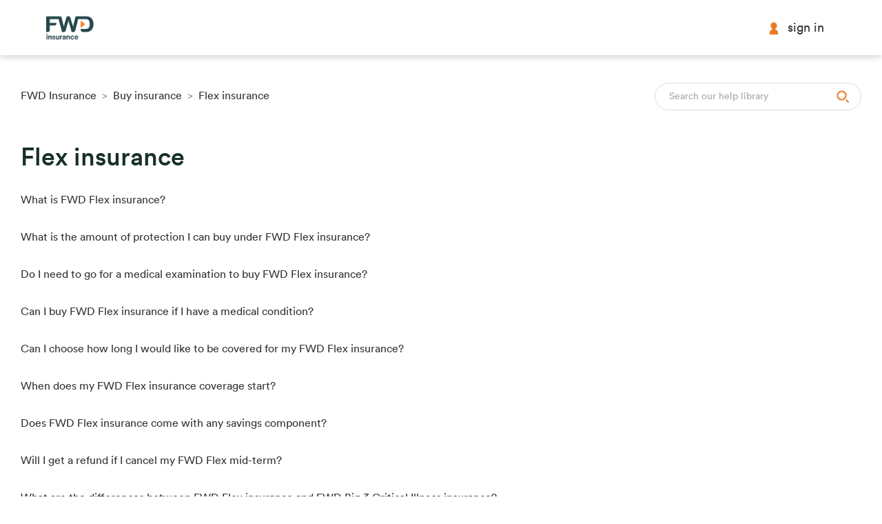

--- FILE ---
content_type: text/html; charset=utf-8
request_url: https://help.fwd.com.sg/hc/en-us/sections/19407710876697-Flex-insurance
body_size: 6141
content:
<!DOCTYPE html>
<html dir="ltr" lang="en-US">
<head>
  <meta charset="utf-8" />
  <!-- v26831 -->


  <title>Flex insurance &ndash; FWD Insurance</title>

  

  <link rel="canonical" href="https://help.fwd.com.sg/hc/en-us/sections/19407710876697-Flex-insurance">
<link rel="alternate" hreflang="en-us" href="https://help.fwd.com.sg/hc/en-us/sections/19407710876697-Flex-insurance">
<link rel="alternate" hreflang="x-default" href="https://help.fwd.com.sg/hc/en-us/sections/19407710876697-Flex-insurance">

  <link rel="stylesheet" href="//static.zdassets.com/hc/assets/application-f34d73e002337ab267a13449ad9d7955.css" media="all" id="stylesheet" />
  <link rel="stylesheet" type="text/css" href="/hc/theming_assets/10622513/900001065946/style.css?digest=34294905521177">

  <link rel="icon" type="image/x-icon" href="/hc/theming_assets/01HZKXRP35ZX2ZJHDP1X4KPM4B">

    <script async src="https://www.googletagmanager.com/gtag/js?id=G-ZDCS87C6HQ"></script>
<script>
  window.dataLayer = window.dataLayer || [];
  function gtag(){dataLayer.push(arguments);}
  gtag('js', new Date());
  gtag('config', 'G-ZDCS87C6HQ');
</script>


  <meta content="width=device-width, initial-scale=1.0" name="viewport" />
<script src="https://cdn.jsdelivr.net/combine/npm/vue@2.6.12,npm/underscore@1.12.0,npm/jquery@3.6.0,npm/moment@2.29.1"></script>
<script type="text/javascript" src="https://try.abtasty.com/840eaad702ffe41a67513937e00a6d00.js"></script>




<script>
var HC = window.HC || {};
HC.SETTINGS = {
  // Search input placeholder text
  searchPlaceholderText: "Search our help library",

  // Placeholder category icon
  categoryDefaultIcon: "/hc/theming_assets/01HZKXQYBTB5X7JX0YNJ9ZVWW7",

  // List of category id and icon
  categories: [
    {
      id: "900000391406".trim(),
      icon: "/hc/theming_assets/01HZKXRJC99TQX88AMS1VGADNK".trim()
    },
    {
      id: "900001407903".trim(),
      icon: "/hc/theming_assets/01HZKXRJH2VMX17VATSQNCEKKZ".trim()
    },
    {
      id: "900001407923".trim(),
      icon: "/hc/theming_assets/01HZKXRJPWVG0H327PG0SA2DGT".trim()
    },
    {
      id: "900001407823".trim(),
      icon: "/hc/theming_assets/01HZKXRJW210CJK3C7134WMT6S".trim()
    },
    {
      id: "900001422163".trim(),
      icon: "/hc/theming_assets/01HZKXRK1R0897FMWBFNCNFD76".trim()
    },
    {
      id: "900000401666".trim(),
      icon: "/hc/theming_assets/01HZKXRK6RFCW9QJH8ZPHJTHJS".trim()
    },
    {
      id: "900001422183".trim(),
      icon: "/hc/theming_assets/01HZKXRKC06M9Y4F8GWRCJ7E3W".trim()
    },
    {
      id: "900000283866".trim(),
      icon: "/hc/theming_assets/01HZKXRKGSYJSFYX11FYB1TP40".trim()
    },
    {
      id: "".trim(),
      icon: "/hc/theming_assets/01HZKXRKNW38XFAEXDY6X2T4SY".trim()
    },
    {
      id: "".trim(),
      icon: "/hc/theming_assets/01HZKXRKV60VBR2VNZECT5WK6E".trim()
    },
    {
      id: "".trim(),
      icon: "/hc/theming_assets/01HZKXRM39KKYWYDM9YF64HJYQ".trim()
    },
    {
      id: "34292534542361".trim(),
      icon: "/hc/theming_assets/01J1CC30W36C5ZGHDS3GZ3XPGX".trim()
    },
  ],
};
</script>


<style>
/* Hide unrendered vue templates until rendered */
[v-cloak] {
  visibility: hidden;
}
</style>
  
</head>
<body class="">
  
  
  

  <a class="skip-navigation" tabindex="1" href="#main-content">Skip to main content</a>

<header class="header">
  <div class="header-inner">
    <div class="logo">
      <a title="Home" href="https://www.fwd.com.sg/" target="_blank">
        <img src="/hc/theming_assets/01HZKXRNYGTEHZ0PM33AD06HGA" alt="FWD Insurance Help Center home page" />
      </a>
    </div>
    <div class="nav-wrapper">
      <a class="sign-in" title="Sign in" role="button" href="https://www.fwd.com.sg/portal/" target="_blank">
        <img src="/hc/theming_assets/01HZKXQYG7KWNYF4794754Y5GM" class="sign-in-icon" />
        Sign in
      </a>
    </div>
  </div>
</header>


  <main role="main">
    <div class="container-divider"></div>
<div class="container">
  <nav class="sub-nav">
    <ol class="breadcrumbs">
  
    <li title="FWD Insurance">
      
        <a href="/hc/en-us">FWD Insurance</a>
      
    </li>
  
    <li title="Buy insurance">
      
        <a href="/hc/en-us/categories/900001407823-Buy-insurance">Buy insurance</a>
      
    </li>
  
    <li title="Flex insurance">
      
        <a href="/hc/en-us/sections/19407710876697-Flex-insurance">Flex insurance</a>
      
    </li>
  
</ol>

    <div class="search-container">
      <img src="/hc/theming_assets/01HZKXQYZ0JM2EM0SG2XNJP116" class="search-icon" />
      <form role="search" class="search" data-search="" action="/hc/en-us/search" accept-charset="UTF-8" method="get"><input type="hidden" name="utf8" value="&#x2713;" autocomplete="off" /><input type="hidden" name="category" id="category" value="900001407823" autocomplete="off" />
<input type="search" name="query" id="query" placeholder="Search" aria-label="Search" /></form>
    </div>
  </nav>

  <div class="section-container">
    <section id="main-content" class="section-content">
      <header class="page-header">
        <h1>Flex insurance</h1>
        
        
      </header>

      

      

      
        <ul class="article-list">
          
            <li class="article-list-item ">
              
              <a href="/hc/en-us/articles/19523127726617-What-is-FWD-Flex-insurance" class="article-list-link">What is FWD Flex insurance? </a>
              
            </li>
          
            <li class="article-list-item ">
              
              <a href="/hc/en-us/articles/19523153130777-What-is-the-amount-of-protection-I-can-buy-under-FWD-Flex-insurance" class="article-list-link">What is the amount of protection I can buy under FWD Flex insurance?</a>
              
            </li>
          
            <li class="article-list-item ">
              
              <a href="/hc/en-us/articles/19523219394457-Do-I-need-to-go-for-a-medical-examination-to-buy-FWD-Flex-insurance" class="article-list-link">Do I need to go for a medical examination to buy FWD Flex insurance?</a>
              
            </li>
          
            <li class="article-list-item ">
              
              <a href="/hc/en-us/articles/19523157845145-Can-I-buy-FWD-Flex-insurance-if-I-have-a-medical-condition" class="article-list-link">Can I buy FWD Flex insurance if I have a medical condition?</a>
              
            </li>
          
            <li class="article-list-item ">
              
              <a href="/hc/en-us/articles/19523237838489-Can-I-choose-how-long-I-would-like-to-be-covered-for-my-FWD-Flex-insurance" class="article-list-link">Can I choose how long I would like to be covered for my FWD Flex insurance? </a>
              
            </li>
          
            <li class="article-list-item ">
              
              <a href="/hc/en-us/articles/19523241113369-When-does-my-FWD-Flex-insurance-coverage-start" class="article-list-link">When does my FWD Flex insurance coverage start?</a>
              
            </li>
          
            <li class="article-list-item ">
              
              <a href="/hc/en-us/articles/19523233160985-Does-FWD-Flex-insurance-come-with-any-savings-component" class="article-list-link">Does FWD Flex insurance come with any savings component?</a>
              
            </li>
          
            <li class="article-list-item ">
              
              <a href="/hc/en-us/articles/19523298418713-Will-I-get-a-refund-if-I-cancel-my-FWD-Flex-mid-term" class="article-list-link">Will I get a refund if I cancel my FWD Flex mid-term?</a>
              
            </li>
          
            <li class="article-list-item ">
              
              <a href="/hc/en-us/articles/19523338697241-What-are-the-differences-between-FWD-Flex-insurance-and-FWD-Big-3-Critical-Illness-insurance" class="article-list-link">What are the differences between FWD Flex insurance and FWD Big 3 Critical Illness insurance?</a>
              
            </li>
          
            <li class="article-list-item ">
              
              <a href="/hc/en-us/articles/19523341192089-Can-I-buy-FWD-Flex-insurance-and-how-do-I-buy-it" class="article-list-link">Can I buy FWD Flex insurance and how do I buy it?</a>
              
            </li>
          
            <li class="article-list-item ">
              
              <a href="/hc/en-us/articles/19523369329433-Can-my-spouse-parents-or-child-ren-buy-FWD-Flex-insurance" class="article-list-link">Can my spouse, parents or child(ren) buy FWD Flex insurance?</a>
              
            </li>
          
            <li class="article-list-item ">
              
              <a href="/hc/en-us/articles/19523400765977-Can-someone-else-make-payments-for-my-FWD-Flex-insurance" class="article-list-link">Can someone else make payments for my FWD Flex insurance?</a>
              
            </li>
          
            <li class="article-list-item ">
              
              <a href="/hc/en-us/articles/19523390436377-What-information-do-I-need-to-provide-to-FWD-to-get-a-quote" class="article-list-link">What information do I need to provide to FWD to get a quote?</a>
              
            </li>
          
            <li class="article-list-item ">
              
              <a href="/hc/en-us/articles/19523392716697-How-long-is-my-insurance-quote-valid-for" class="article-list-link">How long is my insurance quote valid for?</a>
              
            </li>
          
            <li class="article-list-item ">
              
              <a href="/hc/en-us/articles/19523430615705-How-can-I-retrieve-my-saved-FWD-Flex-insurance-quote-from-FWD" class="article-list-link">How can I retrieve my saved FWD Flex insurance quote from FWD?</a>
              
            </li>
          
            <li class="article-list-item ">
              
              <a href="/hc/en-us/articles/19523480418713-What-documents-will-I-receive-after-successfully-purchasing-FWD-Flex-insurance" class="article-list-link">What documents will I receive after successfully purchasing FWD Flex insurance? </a>
              
            </li>
          
            <li class="article-list-item ">
              
              <a href="/hc/en-us/articles/19523498419609-I-have-a-US-indicia-Will-I-be-subjected-to-Foreign-Account-Tax-Compliance-Act-FATCA-requirements-when-I-buy-FWD-Flex-insurance" class="article-list-link">I have a ‘US indicia’. Will I be subjected to Foreign Account Tax Compliance Act (FATCA) requirements when I buy FWD Flex insurance?</a>
              
            </li>
          
            <li class="article-list-item ">
              
              <a href="/hc/en-us/articles/19523507063833-What-if-I-change-my-mind-after-purchasing-the-policy" class="article-list-link">What if I change my mind after purchasing the policy?</a>
              
            </li>
          
        </ul>
      

      

    </section>
  </div>
</div>

  </main>

  <footer class="footer">
  <div class="footer-inner">
    <div class="footer-row">
      <div class="footer-item footer-signin">
        <a class="sign-in" title="Sign in" role="button" href="https://www.fwd.com.sg/portal/" target="_blank">
          <h2>Sign in</h2>
        </a>
      </div>
      <div class="footer-item footer-appstores">
        <h2>Download FWD SG App</h2>
        <div class="appstore-badges">
          <a href="https://apps.apple.com/sg/app/fwd-sg/id1538535682" class="appstore-badge" target="_blank">
            <img src="/hc/theming_assets/01HZKXRMDT77WSESWD4DZCX0KQ" />
          </a>
          <a href="https://play.google.com/store/apps/details?id=com.fwd.codigo" class="appstore-badge" target="_blank">
            <img src="/hc/theming_assets/01HZKXRMJ1FPZNMYKVJJBS97KK" />
          </a>
        </div>
      </div>
    </div>

    <div class="footer-row">
      Notice: The information featured in this website is published for general information only. The precise terms and conditions of the insurance are specified in the policy.
    </div>

    <div class="footer-row footer-row-bottom">
      <div class="footer-item footer-links">
        <a href="https://www.fwd.com.sg/corporate/disclaimer.html" target="_blank">disclaimer</a>
        <span>|</span>
        <a href="https://www.fwd.com.sg/corporate/online-security.html" target="_blank">online-security</a>
        <span>|</span>
        <a href="https://www.fwd.com.sg/corporate/privacy-policy.html" target="_blank">personal data protection policy &amp; practices</a>
        <span>|</span>
        <a href="https://www.fwd.com.sg/corporate/policy-owners-protection-scheme.html" target="_blank">policy owners&#39; protection scheme</a>
      </div>
      <div class="footer-item footer-copyright">
        © 2021 FWD Singapore Pte. Ltd.
      </div>
      <div class="footer-item footer-parent">
        <img src="/hc/theming_assets/01HZKXQYSHH3V9X841HB2H2V6E" /> parent webpage: <span class="parent-link">FWD Group</span>
      </div>
    </div>
  </div>
</footer>
<script type="text/javascript" src="//script.crazyegg.com/pages/scripts/0101/6253.js" async="async" ></script>


  <!-- / -->

  
  <script src="//static.zdassets.com/hc/assets/en-us.f90506476acd6ed8bfc8.js"></script>
  

  <script type="text/javascript">
  /*

    Greetings sourcecode lurker!

    This is for internal Zendesk and legacy usage,
    we don't support or guarantee any of these values
    so please don't build stuff on top of them.

  */

  HelpCenter = {};
  HelpCenter.account = {"subdomain":"fwd","environment":"production","name":"FWD Insurance"};
  HelpCenter.user = {"identifier":"da39a3ee5e6b4b0d3255bfef95601890afd80709","email":null,"name":"","role":"anonymous","avatar_url":"https://assets.zendesk.com/hc/assets/default_avatar.png","is_admin":false,"organizations":[],"groups":[]};
  HelpCenter.internal = {"asset_url":"//static.zdassets.com/hc/assets/","web_widget_asset_composer_url":"https://static.zdassets.com/ekr/snippet.js","current_session":{"locale":"en-us","csrf_token":null,"shared_csrf_token":null},"usage_tracking":{"event":"section_viewed","data":"[base64]--0cdd83164f4bf90b6c3e7d88180d985333169db3","url":"https://help.fwd.com.sg/hc/activity"},"current_record_id":null,"current_record_url":null,"current_record_title":null,"current_text_direction":"ltr","current_brand_id":900001065946,"current_brand_name":"FWD Insurance","current_brand_url":"https://fwd.zendesk.com","current_brand_active":true,"current_path":"/hc/en-us/sections/19407710876697-Flex-insurance","show_autocomplete_breadcrumbs":true,"user_info_changing_enabled":false,"has_user_profiles_enabled":true,"has_end_user_attachments":true,"user_aliases_enabled":false,"has_anonymous_kb_voting":true,"has_multi_language_help_center":true,"show_at_mentions":true,"embeddables_config":{"embeddables_web_widget":false,"embeddables_help_center_auth_enabled":false,"embeddables_connect_ipms":false},"answer_bot_subdomain":"static","gather_plan_state":"subscribed","has_article_verification":true,"has_gather":true,"has_ckeditor":false,"has_community_enabled":false,"has_community_badges":true,"has_community_post_content_tagging":false,"has_gather_content_tags":true,"has_guide_content_tags":true,"has_user_segments":true,"has_answer_bot_web_form_enabled":true,"has_garden_modals":false,"theming_cookie_key":"hc-da39a3ee5e6b4b0d3255bfef95601890afd80709-2-preview","is_preview":false,"has_search_settings_in_plan":true,"theming_api_version":2,"theming_settings":{"category_id_1":"900000391406","category_icon_1":"/hc/theming_assets/01HZKXRJC99TQX88AMS1VGADNK","category_id_2":"900001407903","category_icon_2":"/hc/theming_assets/01HZKXRJH2VMX17VATSQNCEKKZ","category_id_3":"900001407923","category_icon_3":"/hc/theming_assets/01HZKXRJPWVG0H327PG0SA2DGT","category_id_4":"900001407823","category_icon_4":"/hc/theming_assets/01HZKXRJW210CJK3C7134WMT6S","category_id_5":"900001422163","category_icon_5":"/hc/theming_assets/01HZKXRK1R0897FMWBFNCNFD76","category_id_6":"900000401666","category_icon_6":"/hc/theming_assets/01HZKXRK6RFCW9QJH8ZPHJTHJS","category_id_7":"900001422183","category_icon_7":"/hc/theming_assets/01HZKXRKC06M9Y4F8GWRCJ7E3W","category_id_8":"900000283866","category_icon_8":"/hc/theming_assets/01HZKXRKGSYJSFYX11FYB1TP40","category_id_9":"","category_icon_9":"/hc/theming_assets/01HZKXRKNW38XFAEXDY6X2T4SY","category_id_10":"","category_icon_10":"/hc/theming_assets/01HZKXRKV60VBR2VNZECT5WK6E","category_id_11":"","category_icon_11":"/hc/theming_assets/01HZKXRM39KKYWYDM9YF64HJYQ","category_id_12":"34292534542361","category_icon_12":"/hc/theming_assets/01J1CC30W36C5ZGHDS3GZ3XPGX","header_logo_url":"https://www.fwd.com.sg/","header_login_url":"https://www.fwd.com.sg/portal/","footer_app_download_text":"Download FWD SG App","footer_app_badge_image_1":"/hc/theming_assets/01HZKXRMDT77WSESWD4DZCX0KQ","footer_app_badge_url_1":"https://apps.apple.com/sg/app/fwd-sg/id1538535682","footer_app_badge_image_2":"/hc/theming_assets/01HZKXRMJ1FPZNMYKVJJBS97KK","footer_app_badge_url_2":"https://play.google.com/store/apps/details?id=com.fwd.codigo","footer_notice":"Notice: The information featured in this website is published for general information only. The precise terms and conditions of the insurance are specified in the policy.","footer_link_text_1":"disclaimer","footer_link_url_1":"https://www.fwd.com.sg/corporate/disclaimer.html","footer_link_text_2":"online-security","footer_link_url_2":"https://www.fwd.com.sg/corporate/online-security.html","footer_link_text_3":"personal data protection policy \u0026 practices","footer_link_url_3":"https://www.fwd.com.sg/corporate/privacy-policy.html","footer_link_text_4":"policy owners' protection scheme","footer_link_url_4":"https://www.fwd.com.sg/corporate/policy-owners-protection-scheme.html","footer_copyright":"© 2021 FWD Singapore Pte. Ltd.","footer_parent_text_1":"parent webpage:","footer_parent_text_2":"FWD Group","home_hero_heading":"Hello, how can we help you?","home_hero_search_placeholder":"Search our help library","home_promoted_articles_heading":"Frequently requested services","home_categories_heading":"Choose a category to quickly find the help you need","home_locator_heading":"Looking for a motor workshop, clinic or hospital?","home_locator_subheading":"If you're looking for a workshop for your car or motorcycle, or a medical facitlity, simply click on locator.","home_locator_icon":"/hc/theming_assets/01HZKXRMPHPTN4K4D8NT14KB8D","home_locator_link_text":"Go to locator","home_locator_link_url":"https://www.fwd.com.sg/claim-locator/","home_forms_heading":"Find the forms you need","home_forms_subheading":"Get the correct forms for your claiming needs or update your policy details.","home_forms_icon":"/hc/theming_assets/01HZKXRMV3P5ZF312QXSA6CQV6","home_forms_link_text":"Go to forms","home_forms_link_url":"https://www.fwd.com.sg/forms/","home_contact_heading":"Can't find what you're looking for?","home_contact_subheading":"If you've got any questions or queries, please get in touch with us choosing one of the options below that suit you best.","home_contact_appt_icon":"/hc/theming_assets/01HZKXRN00ZNPMYD87V93QG9F8","home_contact_appt_link_text":"Make an appointment","home_contact_appt_link_url":"https://www.fwd.com.sg/contact-us/#make-appointment","home_contact_email_icon":"/hc/theming_assets/01HZKXRN4ATESJBFNS51WBB32Y","home_contact_email_link_text":"Email us","home_contact_email_link_url":"https://www.fwd.com.sg/contact-us/#email","home_contact_visit_icon":"/hc/theming_assets/01HZKXRN8ARYGHS0ZGKKDMGVB7","home_contact_visit_link_text":"Visit us","home_contact_visit_link_url":"https://www.fwd.com.sg/contact-us/#visit","home_contact_call_icon":"/hc/theming_assets/01HZKXRNFAPCJEKKT7EA5RCVCS","home_contact_call_link_text":"Call us","home_contact_call_link_url":"https://www.fwd.com.sg/contact-us/#call","error_heading":"Oops, something went wrong..","error_subheading":"Try these links instead","error_link_icon_1":"/hc/theming_assets/01HZKXRNNYCHT90T4PK8DKK6YH","error_link_text_1":"Help \u0026 Support","error_link_url_1":"http://help.fwd.com.sg/","error_link_icon_2":"/hc/theming_assets/01HZKXRNT5R3RPQ6WRGSSSE0DZ","error_link_text_2":"Visit Homepage","error_link_url_2":"https://www.fwd.com.sg/","brand_color":"rgba(232, 119, 34, 1)","brand_text_color":"#FFFFFF","text_color":"rgba(24, 48, 40, 1)","link_color":"rgba(51, 51, 51, 1)","visited_link_color":"rgba(51, 51, 51, 1)","background_color":"#FFFFFF","heading_font":"Arial, 'Helvetica Neue', Helvetica, sans-serif","text_font":"Arial, 'Helvetica Neue', Helvetica, sans-serif","logo":"/hc/theming_assets/01HZKXRNYGTEHZ0PM33AD06HGA","show_brand_name":false,"favicon":"/hc/theming_assets/01HZKXRP35ZX2ZJHDP1X4KPM4B","homepage_background_image":"/hc/theming_assets/01HZKXRP9MHF22CH69N6AZEAY7","community_background_image":"/hc/theming_assets/01HZKXRPET7VB0A75457R3SM32","community_image":"/hc/theming_assets/01HZKXRPKDGVPV1BR9BWAE393S","instant_search":true,"scoped_kb_search":true,"scoped_community_search":true,"show_recent_activity":true,"show_articles_in_section":true,"show_article_author":true,"show_article_comments":false,"show_follow_article":false,"show_recently_viewed_articles":true,"show_related_articles":true,"show_article_sharing":true,"show_follow_section":false,"show_follow_post":false,"show_post_sharing":false,"show_follow_topic":false},"has_pci_credit_card_custom_field":true,"help_center_restricted":false,"is_assuming_someone_else":false,"flash_messages":[],"user_photo_editing_enabled":true,"user_preferred_locale":"en-us","base_locale":"en-us","login_url":"https://fwd.zendesk.com/access?brand_id=900001065946\u0026return_to=https%3A%2F%2Fhelp.fwd.com.sg%2Fhc%2Fen-us%2Fsections%2F19407710876697-Flex-insurance","has_alternate_templates":true,"has_custom_statuses_enabled":false,"has_hc_generative_answers_setting_enabled":true,"has_generative_search_with_zgpt_enabled":false,"has_suggested_initial_questions_enabled":false,"has_guide_service_catalog":true,"has_service_catalog_search_poc":false,"has_service_catalog_itam":false,"has_csat_reverse_2_scale_in_mobile":false,"has_knowledge_navigation":false,"has_unified_navigation":false,"has_csat_bet365_branding":false,"version":"v26831","dev_mode":false};
</script>

  
  
  <script src="//static.zdassets.com/hc/assets/hc_enduser-2a5c7d395cc5df83aeb04ab184a4dcef.js"></script>
  <script type="text/javascript" src="/hc/theming_assets/10622513/900001065946/script.js?digest=34294905521177"></script>
  
</body>
</html>